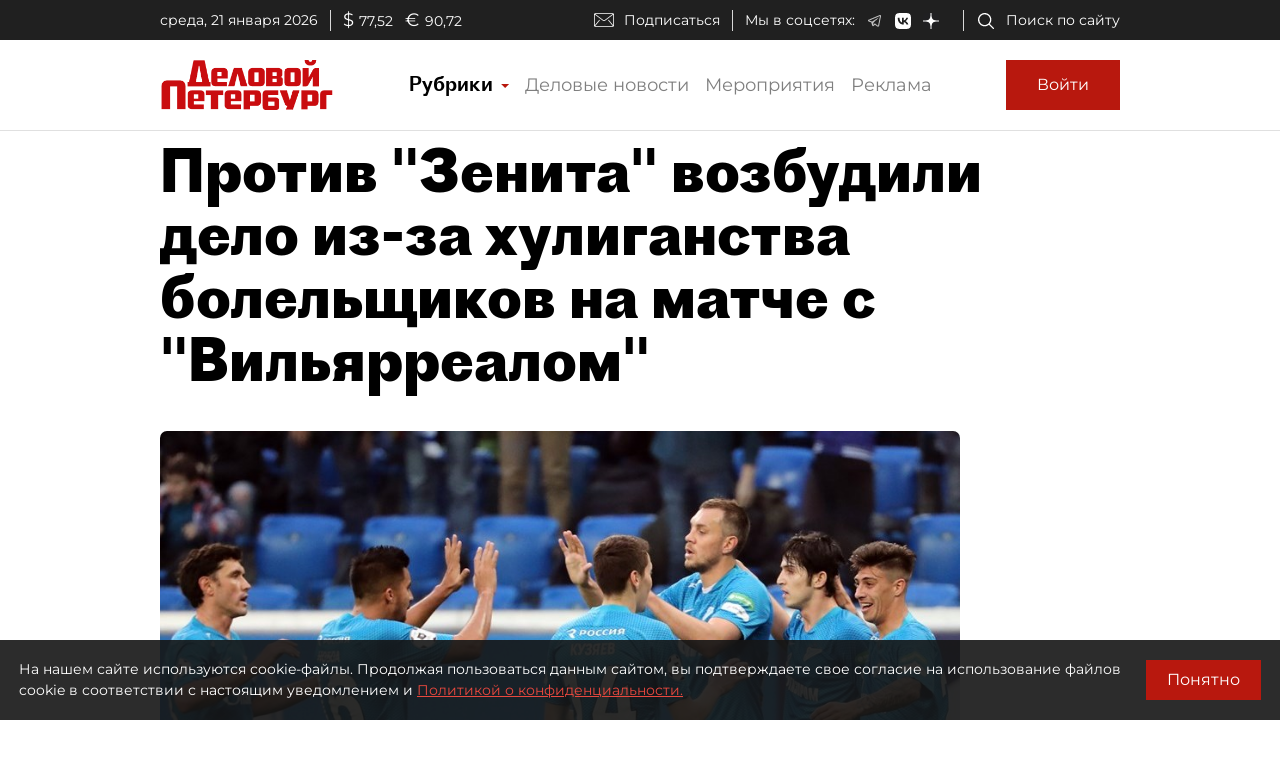

--- FILE ---
content_type: application/javascript
request_url: https://smi2.ru/counter/settings?payload=COmNAxi2lNyRvjM6JDUwNzlhZDQ4LWU0NGYtNGNkNi1hZjg3LWM5M2M2YmYzZmU1NA&cb=_callbacks____0mkogw665
body_size: 1511
content:
_callbacks____0mkogw665("[base64]");